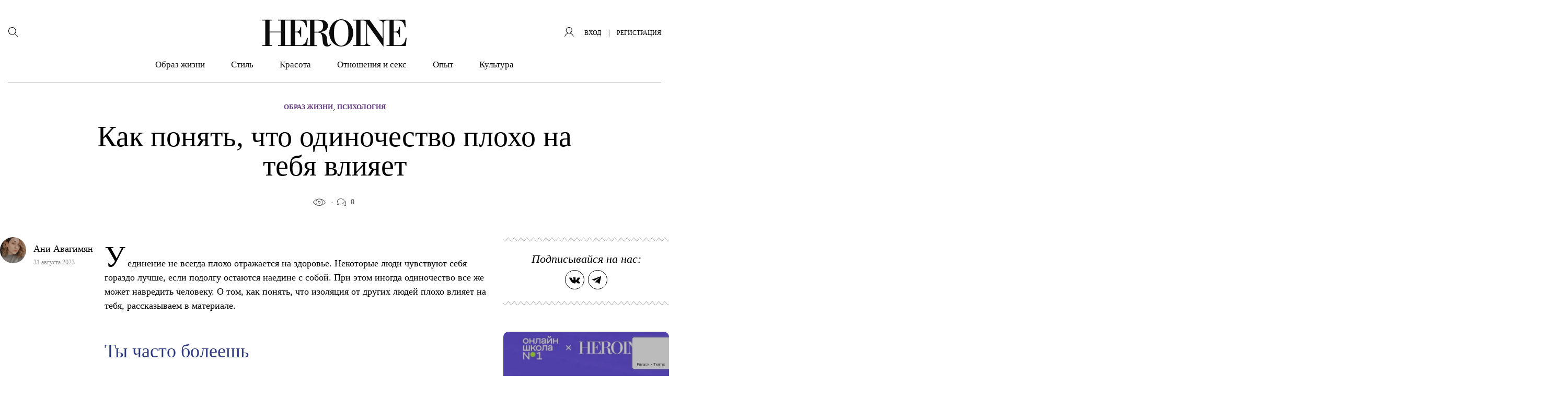

--- FILE ---
content_type: text/html; charset=utf-8
request_url: https://www.google.com/recaptcha/api2/anchor?ar=1&k=6LciUy8qAAAAACrX-wmRDd8Z7cQI6Vd-BpTmPV29&co=aHR0cHM6Ly9oZXJvaW5lLnJ1OjQ0Mw..&hl=en&v=PoyoqOPhxBO7pBk68S4YbpHZ&size=invisible&anchor-ms=20000&execute-ms=30000&cb=hi99rz99iwrp
body_size: 48471
content:
<!DOCTYPE HTML><html dir="ltr" lang="en"><head><meta http-equiv="Content-Type" content="text/html; charset=UTF-8">
<meta http-equiv="X-UA-Compatible" content="IE=edge">
<title>reCAPTCHA</title>
<style type="text/css">
/* cyrillic-ext */
@font-face {
  font-family: 'Roboto';
  font-style: normal;
  font-weight: 400;
  font-stretch: 100%;
  src: url(//fonts.gstatic.com/s/roboto/v48/KFO7CnqEu92Fr1ME7kSn66aGLdTylUAMa3GUBHMdazTgWw.woff2) format('woff2');
  unicode-range: U+0460-052F, U+1C80-1C8A, U+20B4, U+2DE0-2DFF, U+A640-A69F, U+FE2E-FE2F;
}
/* cyrillic */
@font-face {
  font-family: 'Roboto';
  font-style: normal;
  font-weight: 400;
  font-stretch: 100%;
  src: url(//fonts.gstatic.com/s/roboto/v48/KFO7CnqEu92Fr1ME7kSn66aGLdTylUAMa3iUBHMdazTgWw.woff2) format('woff2');
  unicode-range: U+0301, U+0400-045F, U+0490-0491, U+04B0-04B1, U+2116;
}
/* greek-ext */
@font-face {
  font-family: 'Roboto';
  font-style: normal;
  font-weight: 400;
  font-stretch: 100%;
  src: url(//fonts.gstatic.com/s/roboto/v48/KFO7CnqEu92Fr1ME7kSn66aGLdTylUAMa3CUBHMdazTgWw.woff2) format('woff2');
  unicode-range: U+1F00-1FFF;
}
/* greek */
@font-face {
  font-family: 'Roboto';
  font-style: normal;
  font-weight: 400;
  font-stretch: 100%;
  src: url(//fonts.gstatic.com/s/roboto/v48/KFO7CnqEu92Fr1ME7kSn66aGLdTylUAMa3-UBHMdazTgWw.woff2) format('woff2');
  unicode-range: U+0370-0377, U+037A-037F, U+0384-038A, U+038C, U+038E-03A1, U+03A3-03FF;
}
/* math */
@font-face {
  font-family: 'Roboto';
  font-style: normal;
  font-weight: 400;
  font-stretch: 100%;
  src: url(//fonts.gstatic.com/s/roboto/v48/KFO7CnqEu92Fr1ME7kSn66aGLdTylUAMawCUBHMdazTgWw.woff2) format('woff2');
  unicode-range: U+0302-0303, U+0305, U+0307-0308, U+0310, U+0312, U+0315, U+031A, U+0326-0327, U+032C, U+032F-0330, U+0332-0333, U+0338, U+033A, U+0346, U+034D, U+0391-03A1, U+03A3-03A9, U+03B1-03C9, U+03D1, U+03D5-03D6, U+03F0-03F1, U+03F4-03F5, U+2016-2017, U+2034-2038, U+203C, U+2040, U+2043, U+2047, U+2050, U+2057, U+205F, U+2070-2071, U+2074-208E, U+2090-209C, U+20D0-20DC, U+20E1, U+20E5-20EF, U+2100-2112, U+2114-2115, U+2117-2121, U+2123-214F, U+2190, U+2192, U+2194-21AE, U+21B0-21E5, U+21F1-21F2, U+21F4-2211, U+2213-2214, U+2216-22FF, U+2308-230B, U+2310, U+2319, U+231C-2321, U+2336-237A, U+237C, U+2395, U+239B-23B7, U+23D0, U+23DC-23E1, U+2474-2475, U+25AF, U+25B3, U+25B7, U+25BD, U+25C1, U+25CA, U+25CC, U+25FB, U+266D-266F, U+27C0-27FF, U+2900-2AFF, U+2B0E-2B11, U+2B30-2B4C, U+2BFE, U+3030, U+FF5B, U+FF5D, U+1D400-1D7FF, U+1EE00-1EEFF;
}
/* symbols */
@font-face {
  font-family: 'Roboto';
  font-style: normal;
  font-weight: 400;
  font-stretch: 100%;
  src: url(//fonts.gstatic.com/s/roboto/v48/KFO7CnqEu92Fr1ME7kSn66aGLdTylUAMaxKUBHMdazTgWw.woff2) format('woff2');
  unicode-range: U+0001-000C, U+000E-001F, U+007F-009F, U+20DD-20E0, U+20E2-20E4, U+2150-218F, U+2190, U+2192, U+2194-2199, U+21AF, U+21E6-21F0, U+21F3, U+2218-2219, U+2299, U+22C4-22C6, U+2300-243F, U+2440-244A, U+2460-24FF, U+25A0-27BF, U+2800-28FF, U+2921-2922, U+2981, U+29BF, U+29EB, U+2B00-2BFF, U+4DC0-4DFF, U+FFF9-FFFB, U+10140-1018E, U+10190-1019C, U+101A0, U+101D0-101FD, U+102E0-102FB, U+10E60-10E7E, U+1D2C0-1D2D3, U+1D2E0-1D37F, U+1F000-1F0FF, U+1F100-1F1AD, U+1F1E6-1F1FF, U+1F30D-1F30F, U+1F315, U+1F31C, U+1F31E, U+1F320-1F32C, U+1F336, U+1F378, U+1F37D, U+1F382, U+1F393-1F39F, U+1F3A7-1F3A8, U+1F3AC-1F3AF, U+1F3C2, U+1F3C4-1F3C6, U+1F3CA-1F3CE, U+1F3D4-1F3E0, U+1F3ED, U+1F3F1-1F3F3, U+1F3F5-1F3F7, U+1F408, U+1F415, U+1F41F, U+1F426, U+1F43F, U+1F441-1F442, U+1F444, U+1F446-1F449, U+1F44C-1F44E, U+1F453, U+1F46A, U+1F47D, U+1F4A3, U+1F4B0, U+1F4B3, U+1F4B9, U+1F4BB, U+1F4BF, U+1F4C8-1F4CB, U+1F4D6, U+1F4DA, U+1F4DF, U+1F4E3-1F4E6, U+1F4EA-1F4ED, U+1F4F7, U+1F4F9-1F4FB, U+1F4FD-1F4FE, U+1F503, U+1F507-1F50B, U+1F50D, U+1F512-1F513, U+1F53E-1F54A, U+1F54F-1F5FA, U+1F610, U+1F650-1F67F, U+1F687, U+1F68D, U+1F691, U+1F694, U+1F698, U+1F6AD, U+1F6B2, U+1F6B9-1F6BA, U+1F6BC, U+1F6C6-1F6CF, U+1F6D3-1F6D7, U+1F6E0-1F6EA, U+1F6F0-1F6F3, U+1F6F7-1F6FC, U+1F700-1F7FF, U+1F800-1F80B, U+1F810-1F847, U+1F850-1F859, U+1F860-1F887, U+1F890-1F8AD, U+1F8B0-1F8BB, U+1F8C0-1F8C1, U+1F900-1F90B, U+1F93B, U+1F946, U+1F984, U+1F996, U+1F9E9, U+1FA00-1FA6F, U+1FA70-1FA7C, U+1FA80-1FA89, U+1FA8F-1FAC6, U+1FACE-1FADC, U+1FADF-1FAE9, U+1FAF0-1FAF8, U+1FB00-1FBFF;
}
/* vietnamese */
@font-face {
  font-family: 'Roboto';
  font-style: normal;
  font-weight: 400;
  font-stretch: 100%;
  src: url(//fonts.gstatic.com/s/roboto/v48/KFO7CnqEu92Fr1ME7kSn66aGLdTylUAMa3OUBHMdazTgWw.woff2) format('woff2');
  unicode-range: U+0102-0103, U+0110-0111, U+0128-0129, U+0168-0169, U+01A0-01A1, U+01AF-01B0, U+0300-0301, U+0303-0304, U+0308-0309, U+0323, U+0329, U+1EA0-1EF9, U+20AB;
}
/* latin-ext */
@font-face {
  font-family: 'Roboto';
  font-style: normal;
  font-weight: 400;
  font-stretch: 100%;
  src: url(//fonts.gstatic.com/s/roboto/v48/KFO7CnqEu92Fr1ME7kSn66aGLdTylUAMa3KUBHMdazTgWw.woff2) format('woff2');
  unicode-range: U+0100-02BA, U+02BD-02C5, U+02C7-02CC, U+02CE-02D7, U+02DD-02FF, U+0304, U+0308, U+0329, U+1D00-1DBF, U+1E00-1E9F, U+1EF2-1EFF, U+2020, U+20A0-20AB, U+20AD-20C0, U+2113, U+2C60-2C7F, U+A720-A7FF;
}
/* latin */
@font-face {
  font-family: 'Roboto';
  font-style: normal;
  font-weight: 400;
  font-stretch: 100%;
  src: url(//fonts.gstatic.com/s/roboto/v48/KFO7CnqEu92Fr1ME7kSn66aGLdTylUAMa3yUBHMdazQ.woff2) format('woff2');
  unicode-range: U+0000-00FF, U+0131, U+0152-0153, U+02BB-02BC, U+02C6, U+02DA, U+02DC, U+0304, U+0308, U+0329, U+2000-206F, U+20AC, U+2122, U+2191, U+2193, U+2212, U+2215, U+FEFF, U+FFFD;
}
/* cyrillic-ext */
@font-face {
  font-family: 'Roboto';
  font-style: normal;
  font-weight: 500;
  font-stretch: 100%;
  src: url(//fonts.gstatic.com/s/roboto/v48/KFO7CnqEu92Fr1ME7kSn66aGLdTylUAMa3GUBHMdazTgWw.woff2) format('woff2');
  unicode-range: U+0460-052F, U+1C80-1C8A, U+20B4, U+2DE0-2DFF, U+A640-A69F, U+FE2E-FE2F;
}
/* cyrillic */
@font-face {
  font-family: 'Roboto';
  font-style: normal;
  font-weight: 500;
  font-stretch: 100%;
  src: url(//fonts.gstatic.com/s/roboto/v48/KFO7CnqEu92Fr1ME7kSn66aGLdTylUAMa3iUBHMdazTgWw.woff2) format('woff2');
  unicode-range: U+0301, U+0400-045F, U+0490-0491, U+04B0-04B1, U+2116;
}
/* greek-ext */
@font-face {
  font-family: 'Roboto';
  font-style: normal;
  font-weight: 500;
  font-stretch: 100%;
  src: url(//fonts.gstatic.com/s/roboto/v48/KFO7CnqEu92Fr1ME7kSn66aGLdTylUAMa3CUBHMdazTgWw.woff2) format('woff2');
  unicode-range: U+1F00-1FFF;
}
/* greek */
@font-face {
  font-family: 'Roboto';
  font-style: normal;
  font-weight: 500;
  font-stretch: 100%;
  src: url(//fonts.gstatic.com/s/roboto/v48/KFO7CnqEu92Fr1ME7kSn66aGLdTylUAMa3-UBHMdazTgWw.woff2) format('woff2');
  unicode-range: U+0370-0377, U+037A-037F, U+0384-038A, U+038C, U+038E-03A1, U+03A3-03FF;
}
/* math */
@font-face {
  font-family: 'Roboto';
  font-style: normal;
  font-weight: 500;
  font-stretch: 100%;
  src: url(//fonts.gstatic.com/s/roboto/v48/KFO7CnqEu92Fr1ME7kSn66aGLdTylUAMawCUBHMdazTgWw.woff2) format('woff2');
  unicode-range: U+0302-0303, U+0305, U+0307-0308, U+0310, U+0312, U+0315, U+031A, U+0326-0327, U+032C, U+032F-0330, U+0332-0333, U+0338, U+033A, U+0346, U+034D, U+0391-03A1, U+03A3-03A9, U+03B1-03C9, U+03D1, U+03D5-03D6, U+03F0-03F1, U+03F4-03F5, U+2016-2017, U+2034-2038, U+203C, U+2040, U+2043, U+2047, U+2050, U+2057, U+205F, U+2070-2071, U+2074-208E, U+2090-209C, U+20D0-20DC, U+20E1, U+20E5-20EF, U+2100-2112, U+2114-2115, U+2117-2121, U+2123-214F, U+2190, U+2192, U+2194-21AE, U+21B0-21E5, U+21F1-21F2, U+21F4-2211, U+2213-2214, U+2216-22FF, U+2308-230B, U+2310, U+2319, U+231C-2321, U+2336-237A, U+237C, U+2395, U+239B-23B7, U+23D0, U+23DC-23E1, U+2474-2475, U+25AF, U+25B3, U+25B7, U+25BD, U+25C1, U+25CA, U+25CC, U+25FB, U+266D-266F, U+27C0-27FF, U+2900-2AFF, U+2B0E-2B11, U+2B30-2B4C, U+2BFE, U+3030, U+FF5B, U+FF5D, U+1D400-1D7FF, U+1EE00-1EEFF;
}
/* symbols */
@font-face {
  font-family: 'Roboto';
  font-style: normal;
  font-weight: 500;
  font-stretch: 100%;
  src: url(//fonts.gstatic.com/s/roboto/v48/KFO7CnqEu92Fr1ME7kSn66aGLdTylUAMaxKUBHMdazTgWw.woff2) format('woff2');
  unicode-range: U+0001-000C, U+000E-001F, U+007F-009F, U+20DD-20E0, U+20E2-20E4, U+2150-218F, U+2190, U+2192, U+2194-2199, U+21AF, U+21E6-21F0, U+21F3, U+2218-2219, U+2299, U+22C4-22C6, U+2300-243F, U+2440-244A, U+2460-24FF, U+25A0-27BF, U+2800-28FF, U+2921-2922, U+2981, U+29BF, U+29EB, U+2B00-2BFF, U+4DC0-4DFF, U+FFF9-FFFB, U+10140-1018E, U+10190-1019C, U+101A0, U+101D0-101FD, U+102E0-102FB, U+10E60-10E7E, U+1D2C0-1D2D3, U+1D2E0-1D37F, U+1F000-1F0FF, U+1F100-1F1AD, U+1F1E6-1F1FF, U+1F30D-1F30F, U+1F315, U+1F31C, U+1F31E, U+1F320-1F32C, U+1F336, U+1F378, U+1F37D, U+1F382, U+1F393-1F39F, U+1F3A7-1F3A8, U+1F3AC-1F3AF, U+1F3C2, U+1F3C4-1F3C6, U+1F3CA-1F3CE, U+1F3D4-1F3E0, U+1F3ED, U+1F3F1-1F3F3, U+1F3F5-1F3F7, U+1F408, U+1F415, U+1F41F, U+1F426, U+1F43F, U+1F441-1F442, U+1F444, U+1F446-1F449, U+1F44C-1F44E, U+1F453, U+1F46A, U+1F47D, U+1F4A3, U+1F4B0, U+1F4B3, U+1F4B9, U+1F4BB, U+1F4BF, U+1F4C8-1F4CB, U+1F4D6, U+1F4DA, U+1F4DF, U+1F4E3-1F4E6, U+1F4EA-1F4ED, U+1F4F7, U+1F4F9-1F4FB, U+1F4FD-1F4FE, U+1F503, U+1F507-1F50B, U+1F50D, U+1F512-1F513, U+1F53E-1F54A, U+1F54F-1F5FA, U+1F610, U+1F650-1F67F, U+1F687, U+1F68D, U+1F691, U+1F694, U+1F698, U+1F6AD, U+1F6B2, U+1F6B9-1F6BA, U+1F6BC, U+1F6C6-1F6CF, U+1F6D3-1F6D7, U+1F6E0-1F6EA, U+1F6F0-1F6F3, U+1F6F7-1F6FC, U+1F700-1F7FF, U+1F800-1F80B, U+1F810-1F847, U+1F850-1F859, U+1F860-1F887, U+1F890-1F8AD, U+1F8B0-1F8BB, U+1F8C0-1F8C1, U+1F900-1F90B, U+1F93B, U+1F946, U+1F984, U+1F996, U+1F9E9, U+1FA00-1FA6F, U+1FA70-1FA7C, U+1FA80-1FA89, U+1FA8F-1FAC6, U+1FACE-1FADC, U+1FADF-1FAE9, U+1FAF0-1FAF8, U+1FB00-1FBFF;
}
/* vietnamese */
@font-face {
  font-family: 'Roboto';
  font-style: normal;
  font-weight: 500;
  font-stretch: 100%;
  src: url(//fonts.gstatic.com/s/roboto/v48/KFO7CnqEu92Fr1ME7kSn66aGLdTylUAMa3OUBHMdazTgWw.woff2) format('woff2');
  unicode-range: U+0102-0103, U+0110-0111, U+0128-0129, U+0168-0169, U+01A0-01A1, U+01AF-01B0, U+0300-0301, U+0303-0304, U+0308-0309, U+0323, U+0329, U+1EA0-1EF9, U+20AB;
}
/* latin-ext */
@font-face {
  font-family: 'Roboto';
  font-style: normal;
  font-weight: 500;
  font-stretch: 100%;
  src: url(//fonts.gstatic.com/s/roboto/v48/KFO7CnqEu92Fr1ME7kSn66aGLdTylUAMa3KUBHMdazTgWw.woff2) format('woff2');
  unicode-range: U+0100-02BA, U+02BD-02C5, U+02C7-02CC, U+02CE-02D7, U+02DD-02FF, U+0304, U+0308, U+0329, U+1D00-1DBF, U+1E00-1E9F, U+1EF2-1EFF, U+2020, U+20A0-20AB, U+20AD-20C0, U+2113, U+2C60-2C7F, U+A720-A7FF;
}
/* latin */
@font-face {
  font-family: 'Roboto';
  font-style: normal;
  font-weight: 500;
  font-stretch: 100%;
  src: url(//fonts.gstatic.com/s/roboto/v48/KFO7CnqEu92Fr1ME7kSn66aGLdTylUAMa3yUBHMdazQ.woff2) format('woff2');
  unicode-range: U+0000-00FF, U+0131, U+0152-0153, U+02BB-02BC, U+02C6, U+02DA, U+02DC, U+0304, U+0308, U+0329, U+2000-206F, U+20AC, U+2122, U+2191, U+2193, U+2212, U+2215, U+FEFF, U+FFFD;
}
/* cyrillic-ext */
@font-face {
  font-family: 'Roboto';
  font-style: normal;
  font-weight: 900;
  font-stretch: 100%;
  src: url(//fonts.gstatic.com/s/roboto/v48/KFO7CnqEu92Fr1ME7kSn66aGLdTylUAMa3GUBHMdazTgWw.woff2) format('woff2');
  unicode-range: U+0460-052F, U+1C80-1C8A, U+20B4, U+2DE0-2DFF, U+A640-A69F, U+FE2E-FE2F;
}
/* cyrillic */
@font-face {
  font-family: 'Roboto';
  font-style: normal;
  font-weight: 900;
  font-stretch: 100%;
  src: url(//fonts.gstatic.com/s/roboto/v48/KFO7CnqEu92Fr1ME7kSn66aGLdTylUAMa3iUBHMdazTgWw.woff2) format('woff2');
  unicode-range: U+0301, U+0400-045F, U+0490-0491, U+04B0-04B1, U+2116;
}
/* greek-ext */
@font-face {
  font-family: 'Roboto';
  font-style: normal;
  font-weight: 900;
  font-stretch: 100%;
  src: url(//fonts.gstatic.com/s/roboto/v48/KFO7CnqEu92Fr1ME7kSn66aGLdTylUAMa3CUBHMdazTgWw.woff2) format('woff2');
  unicode-range: U+1F00-1FFF;
}
/* greek */
@font-face {
  font-family: 'Roboto';
  font-style: normal;
  font-weight: 900;
  font-stretch: 100%;
  src: url(//fonts.gstatic.com/s/roboto/v48/KFO7CnqEu92Fr1ME7kSn66aGLdTylUAMa3-UBHMdazTgWw.woff2) format('woff2');
  unicode-range: U+0370-0377, U+037A-037F, U+0384-038A, U+038C, U+038E-03A1, U+03A3-03FF;
}
/* math */
@font-face {
  font-family: 'Roboto';
  font-style: normal;
  font-weight: 900;
  font-stretch: 100%;
  src: url(//fonts.gstatic.com/s/roboto/v48/KFO7CnqEu92Fr1ME7kSn66aGLdTylUAMawCUBHMdazTgWw.woff2) format('woff2');
  unicode-range: U+0302-0303, U+0305, U+0307-0308, U+0310, U+0312, U+0315, U+031A, U+0326-0327, U+032C, U+032F-0330, U+0332-0333, U+0338, U+033A, U+0346, U+034D, U+0391-03A1, U+03A3-03A9, U+03B1-03C9, U+03D1, U+03D5-03D6, U+03F0-03F1, U+03F4-03F5, U+2016-2017, U+2034-2038, U+203C, U+2040, U+2043, U+2047, U+2050, U+2057, U+205F, U+2070-2071, U+2074-208E, U+2090-209C, U+20D0-20DC, U+20E1, U+20E5-20EF, U+2100-2112, U+2114-2115, U+2117-2121, U+2123-214F, U+2190, U+2192, U+2194-21AE, U+21B0-21E5, U+21F1-21F2, U+21F4-2211, U+2213-2214, U+2216-22FF, U+2308-230B, U+2310, U+2319, U+231C-2321, U+2336-237A, U+237C, U+2395, U+239B-23B7, U+23D0, U+23DC-23E1, U+2474-2475, U+25AF, U+25B3, U+25B7, U+25BD, U+25C1, U+25CA, U+25CC, U+25FB, U+266D-266F, U+27C0-27FF, U+2900-2AFF, U+2B0E-2B11, U+2B30-2B4C, U+2BFE, U+3030, U+FF5B, U+FF5D, U+1D400-1D7FF, U+1EE00-1EEFF;
}
/* symbols */
@font-face {
  font-family: 'Roboto';
  font-style: normal;
  font-weight: 900;
  font-stretch: 100%;
  src: url(//fonts.gstatic.com/s/roboto/v48/KFO7CnqEu92Fr1ME7kSn66aGLdTylUAMaxKUBHMdazTgWw.woff2) format('woff2');
  unicode-range: U+0001-000C, U+000E-001F, U+007F-009F, U+20DD-20E0, U+20E2-20E4, U+2150-218F, U+2190, U+2192, U+2194-2199, U+21AF, U+21E6-21F0, U+21F3, U+2218-2219, U+2299, U+22C4-22C6, U+2300-243F, U+2440-244A, U+2460-24FF, U+25A0-27BF, U+2800-28FF, U+2921-2922, U+2981, U+29BF, U+29EB, U+2B00-2BFF, U+4DC0-4DFF, U+FFF9-FFFB, U+10140-1018E, U+10190-1019C, U+101A0, U+101D0-101FD, U+102E0-102FB, U+10E60-10E7E, U+1D2C0-1D2D3, U+1D2E0-1D37F, U+1F000-1F0FF, U+1F100-1F1AD, U+1F1E6-1F1FF, U+1F30D-1F30F, U+1F315, U+1F31C, U+1F31E, U+1F320-1F32C, U+1F336, U+1F378, U+1F37D, U+1F382, U+1F393-1F39F, U+1F3A7-1F3A8, U+1F3AC-1F3AF, U+1F3C2, U+1F3C4-1F3C6, U+1F3CA-1F3CE, U+1F3D4-1F3E0, U+1F3ED, U+1F3F1-1F3F3, U+1F3F5-1F3F7, U+1F408, U+1F415, U+1F41F, U+1F426, U+1F43F, U+1F441-1F442, U+1F444, U+1F446-1F449, U+1F44C-1F44E, U+1F453, U+1F46A, U+1F47D, U+1F4A3, U+1F4B0, U+1F4B3, U+1F4B9, U+1F4BB, U+1F4BF, U+1F4C8-1F4CB, U+1F4D6, U+1F4DA, U+1F4DF, U+1F4E3-1F4E6, U+1F4EA-1F4ED, U+1F4F7, U+1F4F9-1F4FB, U+1F4FD-1F4FE, U+1F503, U+1F507-1F50B, U+1F50D, U+1F512-1F513, U+1F53E-1F54A, U+1F54F-1F5FA, U+1F610, U+1F650-1F67F, U+1F687, U+1F68D, U+1F691, U+1F694, U+1F698, U+1F6AD, U+1F6B2, U+1F6B9-1F6BA, U+1F6BC, U+1F6C6-1F6CF, U+1F6D3-1F6D7, U+1F6E0-1F6EA, U+1F6F0-1F6F3, U+1F6F7-1F6FC, U+1F700-1F7FF, U+1F800-1F80B, U+1F810-1F847, U+1F850-1F859, U+1F860-1F887, U+1F890-1F8AD, U+1F8B0-1F8BB, U+1F8C0-1F8C1, U+1F900-1F90B, U+1F93B, U+1F946, U+1F984, U+1F996, U+1F9E9, U+1FA00-1FA6F, U+1FA70-1FA7C, U+1FA80-1FA89, U+1FA8F-1FAC6, U+1FACE-1FADC, U+1FADF-1FAE9, U+1FAF0-1FAF8, U+1FB00-1FBFF;
}
/* vietnamese */
@font-face {
  font-family: 'Roboto';
  font-style: normal;
  font-weight: 900;
  font-stretch: 100%;
  src: url(//fonts.gstatic.com/s/roboto/v48/KFO7CnqEu92Fr1ME7kSn66aGLdTylUAMa3OUBHMdazTgWw.woff2) format('woff2');
  unicode-range: U+0102-0103, U+0110-0111, U+0128-0129, U+0168-0169, U+01A0-01A1, U+01AF-01B0, U+0300-0301, U+0303-0304, U+0308-0309, U+0323, U+0329, U+1EA0-1EF9, U+20AB;
}
/* latin-ext */
@font-face {
  font-family: 'Roboto';
  font-style: normal;
  font-weight: 900;
  font-stretch: 100%;
  src: url(//fonts.gstatic.com/s/roboto/v48/KFO7CnqEu92Fr1ME7kSn66aGLdTylUAMa3KUBHMdazTgWw.woff2) format('woff2');
  unicode-range: U+0100-02BA, U+02BD-02C5, U+02C7-02CC, U+02CE-02D7, U+02DD-02FF, U+0304, U+0308, U+0329, U+1D00-1DBF, U+1E00-1E9F, U+1EF2-1EFF, U+2020, U+20A0-20AB, U+20AD-20C0, U+2113, U+2C60-2C7F, U+A720-A7FF;
}
/* latin */
@font-face {
  font-family: 'Roboto';
  font-style: normal;
  font-weight: 900;
  font-stretch: 100%;
  src: url(//fonts.gstatic.com/s/roboto/v48/KFO7CnqEu92Fr1ME7kSn66aGLdTylUAMa3yUBHMdazQ.woff2) format('woff2');
  unicode-range: U+0000-00FF, U+0131, U+0152-0153, U+02BB-02BC, U+02C6, U+02DA, U+02DC, U+0304, U+0308, U+0329, U+2000-206F, U+20AC, U+2122, U+2191, U+2193, U+2212, U+2215, U+FEFF, U+FFFD;
}

</style>
<link rel="stylesheet" type="text/css" href="https://www.gstatic.com/recaptcha/releases/PoyoqOPhxBO7pBk68S4YbpHZ/styles__ltr.css">
<script nonce="IS35W-24FNqNiLNxVVgkzQ" type="text/javascript">window['__recaptcha_api'] = 'https://www.google.com/recaptcha/api2/';</script>
<script type="text/javascript" src="https://www.gstatic.com/recaptcha/releases/PoyoqOPhxBO7pBk68S4YbpHZ/recaptcha__en.js" nonce="IS35W-24FNqNiLNxVVgkzQ">
      
    </script></head>
<body><div id="rc-anchor-alert" class="rc-anchor-alert"></div>
<input type="hidden" id="recaptcha-token" value="[base64]">
<script type="text/javascript" nonce="IS35W-24FNqNiLNxVVgkzQ">
      recaptcha.anchor.Main.init("[\x22ainput\x22,[\x22bgdata\x22,\x22\x22,\[base64]/[base64]/MjU1Ong/[base64]/[base64]/[base64]/[base64]/[base64]/[base64]/[base64]/[base64]/[base64]/[base64]/[base64]/[base64]/[base64]/[base64]/[base64]\\u003d\x22,\[base64]\\u003d\x22,\x22b04sasKhwqrDiXHDmjIxw4nCqG/Dg8OnesKzwrN5wo3Dt8KBwrozwrTCisKyw6Jew4hmwq3DrMOAw4/CkBbDhxrCtcO4bTTCr8K5FMOgwpfCvEjDgcK5w4xNf8Kvw5UJA8O+X8K7woYcF8KQw6PDr8OaRDjCh0vDoVYXwrsQW19aNRTDuFfCo8O4DSFRw4Erwqlrw7vDgcK6w4kKCsKGw6p5wrAzwqnCsSnDtW3CvMKVw4HDr1/CsMO+wo7CqyDCosOzR8KBIR7ClQjCn0fDpMO9OkRLwqjDt8Oqw6ZNVhNOwq/DtWfDkMK8ayTCtMO/w4TCpsKUworCqsK7wrsswp/CvEvCkzPCvVDDlsKgKBrDscKjGsO+fcOEC1lNw6bCjU3DkjcRw4zCvMO4woVfF8KIPyBCKMKsw5U6wrnChsOZFMKZYRpAwpvDq23Dl34oJATDuMOYwp5dw55Mwr/CvE3CqcOpUsOcwr4oEsODHMKkw7PDu3EzH8O3U0zCgQ/DtT8/[base64]/Co8OBRMKNwovClcOlwpPCnMONGsKZwqRwaMOZwo3Cm8OuwqDDusOYw7UmB8KmSsOUw4TDssKRw4lPwqrDtMOrShwiAxZTw6hvQ18pw6gXw5MwW3vCosK9w6JiwrFfWjDCoMOeUwDCuTYawrzCvMKfbSHDgA4QwqHDgMK3w5zDnMKuwqsSwohiCFQBDsOCw6vDqi/CkXNAfj3DusOkQMOcwq7Dn8KVw4DCuMKJw7LClxBXwrhyH8K5bMOww4fCiEULwr8tRsK6N8OKw5zDrMOKwo1SOcKXwoEkI8K+fi1aw5DCo8Obwo/DigAeSUtkccKowpzDqAlMw6MXX8OowrtgScKFw6nDsW5ywpkTwqFXwp4uwpzCql/CgMKaEBvCq3LDpcOBGHvCssKuai7CtMOyd2Iiw4/CuEvDhcOOWMKhaw/CtMK4w5vDrsKVwqTDqkQVf0JCTcKfFklZwoJzYsOIwpdxN3hbw6/[base64]/Cs8KTccOFf8OTay53bnc7OARhwobCjnbCvXMFAyLDucKOFEfDlsKpQnHClh87S8OXfj3DscK/wpLDr246UcKvSMO+wqgEwq/[base64]/CusOUw5/DscOEKMKAdgc3PBV3dCDDucK9PERTBMKKd1jDsMKdw73DqHI+w6DCk8KocC4FwqsvM8KVc8KqTinCkcKRwqAySETDisOIL8KQwok8wrXDlh/DoBbDsw1MwqJHwqLDlsKvwqMXIFfDmcODwozCpitNw6TDqcKzPcKGwpzDhj/DjMO6wrLCsMKnwqjClsOVw6jDkkfDksKpw5FhZiFWwqfCt8ORw7fDnAshMzTCpWNhSMKZMcOow7TDu8KtwrF7wotUAcO0RDfDkA/Ds0bCo8KjK8O1w5lDDMO7ZMOKw6HCtsKgMsOCXsKlw7bCnRk9NMKaMDrClEHCrEnChGVyw7EMA1HDpMK0wo/Dv8KTLcK1B8KyScOTY8K3PFFcwowhf1BjwqzCr8OWIRXDscK/[base64]/CiVNPNMKLwpnCuRPDt27CmXNLN8OKwowCAgorFcKZwrccw4LCrsOmw6ZcwpPDpBwVwpHCiSnCu8KCwpZYT1DCixXDs0DDuwrDr8OwwrZBwpjCpVhDIsKRQSbCkzddEyDCswXDhsOGw4zCkMO0wrTDlCLCj1s/f8OowqDCmMOeWsK2w4VawpLDlcKTwoFHwrc/w45qBsOUwp1rWMO1woETw4FoS8Klw5hDw4fDsX99w57DssKlUSjChDJxbhrChcOgZcOYw4zCs8OdwocSAHPCpcOdw4TCmcKHV8KRB2HCn1xgw4pqw5fCqcKRwr3Cu8KTQMOgw6F1w6IRwojCoMOVU0VoQHZawo5pwpUDwqjCh8KBw5LDll/Du2/DscKnNADCm8KrZMOLecK+YcK5YT7DnMO5wooHwrbCrENJQAnCtcKGw4Yte8OZREzCkDTDhVQewr8naABNwpg0QMKMOFTCtRHCo8OYw61/wrUww7jCqVXDl8K2wp1Lw7BQwrRNwqEkdz/CncK+w54sBcKkScODwolDABh1NDgNKsKqw4YQw7jDt1VBwrnDoUozbMKlP8KLX8KacsKRwrdRU8Oew6wZwo3DiyBawrICAsK0w44QDSQewoAmKGLDpHdEwpN/C8O8w4zChsKgGENWwplwFR3ChB/DrcKsw7URwrpwwovDvAvCksOIw4bDh8KkdzM5w5rCnEHCl8O0Vw3Dk8O1ZMOpwqfDnxrDjMOQDcOdZlHDkGwTwrbDjsKsEMO3wrjClsKswoXCrxMIw6XCkgcJwp16w7RNw5vCo8O0cW/DlVo7YwkWOwpLL8KAwqc3JMKxw5Zsw4vCocKZJsOkw6hpDTZaw65rJARFw7oZHcOvKTkdwrrCgsK1wpQ+cMOIa8Oyw7vCvMKfwo9RwoTDksKpI8K9w7jDkDnCtHcVMMKEbB3DolDDiHB/Ri3Cn8KBwqlKw51+V8OydwHCvcOMw6rDmsOZY0jDn8OWwplFw45yEH15F8O8Si1jwrfCu8OJTylpSFVzOMK/R8OdNQnDsTwyZsKfPMO4RgZnw4DDu8KTMsO4w6p6KVvDoVYgeh/DhsKIw7vDuBnDgDTDpXDDvcORPyMrSMKQcHxkwo8Kw6DCmsO4JcOAB8KHD3xIwobCh2cOHMKkw5rCusKlCsKVw5rDr8OnGlEIBMOwJMOwwpHCnE/DicKvUW/Cn8OlSwTDgcOFS20swptDwq4vwpvCkVPDrMO/w4gXXcOIEcOxK8KhQsOVbMKDfcKnJ8KUwrM4wq4rwoY4wq56VsKtU2zCnMK/[base64]/DjFx+w7c0wrnDgF/Dj0siw71dwpBaw7E1wqXDriYlcsKlW8O3w6vChsOkw7dTwqTDtcO2w5DDvXktwpgJw6/[base64]/Dn0TCvsKQw67DuMOww7Eww5PDiMKvbybDuQYPDRrDqAJhw5dTEg/DvRPCgcKIYyzDl8KEwoo6DiBeWsO3K8KQw7DDjMKQwqnCoWoCT0rCjcO+PcKywptlejjCrcOHwqjDsTE1WlLDjMO6QcKPwr7CjzVcwpdfwpjClsODX8Oew6vCiVbCuxUhw5bCmzBVw4jChsK5w6TDncOpX8OXwqbClGjCrkTCmXR8w6jDuE/CmcKMMVMEe8Oew5DDriJhIwzDmsO7TcKZwqDDhHTCoMOoNMOSX2NSF8OffMOWWQMpa8O5NcKUwr/CgsK/wovDoSh/w6pGwr/Dl8OSP8KICMK7TsOZRsOIJMKuw53DgD7ChGXDty1FGcK3w43CgcOWwpzDq8KYUsOLwp/DtW8zKBLCsifDnllnB8KOw5TDnSvDsWVtScK2woBlwp01RC/CsQgEScKfwp3CncONw4FcfsK+B8K+w6kkwoknwp/Dg8KAwpBdGELCpsKuwoYOwpk/FMORfsKzw7vDpBYpS8OiH8Kgw5zDisOfbA9lw4rChyDCoy/CjyN/AEd9TUXDpMOaRFcUwrHCjWvCvUrCjsKjwrzDr8KiXjHCsi/Dhw1nVSjClFTCi0XCkcOkG0zDmcKAw5TDk0ZZw7NFw5TCkhzCtsK2PMONwovDusOCwrPCqlVcw6XDpF0uw5nCq8KAwq7CsWtXwpXCvl/Co8KNLcKEwoPCnBUGwoBZen/ChcKiw7oAwrVCeGlww4DDt1o7wpR0wonDpA5tLB54w7sEwp/Cg3MKw4dUw6jDsE3DvsOQDsO9w4vDucKnRcOewrUhQsK6wrw8wqY8w5rDl8OdJi4ww7PCuMOZwpoYw6zCqVPDuMKuFiXDowZuwqbDl8Kzw7NFwoMaZMKYQRxcFFNlfcKuMcKPwo1DVSDCt8OPWS/[base64]/Co8KgFMKLJF1iWcK4NwQ2XHLCkcOCw5w6w6bCqxvDjcOfJMKiw4MGGcKsw4jCtcOBdnbDpx7CnsK0MMKTw4TDqA/CihQkOMO0KMKTwqXDiz/Dv8KZwprCg8K2woQXDh3Cm8OFQ0okaMKqwpYSw74cwo7Ct0pNwqAPwrvCmicQfVQYJF7CjsOrfsK/SVgDw6U1cMOFwpcvE8KFwpAMw4XDq1cDacKEOW5cYsOGYkjCrHTChcOPSQzDljggwrR0Czc3w7HDpjfCoVxsGRIYw53DkWluwpJ8wpInw7VJOMKkw43Cs2XDrsO+w7HDsMOPw7x5OcKdwp10w6EIwq9ef8KKO8O2wr/[base64]/[base64]/w4bCg8KuB2xUwqQ0WcOawozDpjDDn8Knw6QEwqo6HcOVH8OFcVfCu8ORwoXDg0oxZwE/w4BoZMK2w7LClcOZenFxw5tPJcOaUm/DvsKGwrRMEMKhUgPDjMKQOMKSLgY7UcOVCDEbXD0zw5TCtsOHGcOPw41DZD3DuXzCnsKcFjNBwqNlMsK+F0bDsMK4bUdKwpfDsMOCOFVcaMKQwpxWagJ0BcOjbFDCqgjDoTRQBl7Dghd/w6dNwrJkITolBl7DqsO/wrpqWcOqOyJnJsKhPUxdwrsHwr/Do3d5cGnDiEfDo8KtPsKOwpPCs3wqRcOfwplIdMK/XgTDh1xPODcWeQLCiMKcwobDm8KYw4rCucO6ecK9AVIfw6vDgGNtwr9tR8K3dC7DnsKQw4jDmMOaw4bDqcKTH8K/KcKqw43CpSvDv8KAw5tTOUIqw5zCmsORT8OXJcOJAcKxwq9jI04DRT1BTGHDmQ7DhkzCtMKFwrXCknrDncOYH8ORd8OoLwsLwqwZOnotwrU/wrvCoMOTwp5OaV3DmMOpwo3CsVbDqcOxwrxyZ8Olw5hxBMOCOWXChQoAwoNxTkzDlAvCuyvDqcO7HsKFK0zDscK9w6zDnlBDw7DCksOfwr3Co8O4QsOyJFdUNcKmw6ZkWBfCtUPCoULDmMOPMnY4wrlLQh9DQMKEwq7DrcOqb1/[base64]/wpvDn3zChcOnU8KUwrHDp8KKesOAXSgzJMO7wrDDoA/DhMOpQcKUw7AmwqcFw6bCuMOuw6XDlVfCt8KUD8KdwqzDkMKAdMKfw4wkw4A+w7dgNMKowoRMwpwpbm7CgWvDl8O4UcO/w7bDrh/CvC1TUUrDvMOCw5jCu8OQw43CmMOTwovCsx7CqlZ7wqRAw4/DlcKQwpvDo8OywqTCoRfDssOhGkh7TTpQw6TDkzXDjcKuUMO5AsO5w77DiMO1MsKKw6PCh3DDqsKEc8OMHwjDol0ywo5dwr1lacOEwq7DpBIIwq1/CTBwwrHCjXTDs8K9X8Oow77DkQQwXg/DrBRqREDDjFVcw4wzSMOgwq1zTsK/wpUWwrkfG8KlMcKow5jDvMKRwr4LJCXDjn/DiGMdAgEZwpsTwqLClcK3w4I+asOUwpPCkgDChjbDiGvCoMK2wphDw53DhcOGacOCaMKZwoMmwqAgMCPDoMOmw6DCi8KKDmLDmsKnwrHCtwYZw6s9w5sRw5lcB3VZw6fDhsKBSTlzw49IRhVfOMKoe8O0wrBIWG3DrcOAdXvCoTg7LcO/fUvCl8OlIMKVfRZfaxDDnMK6fXpkwqXCnhvDicOsLxTCvsKnNE03w5VVwq1Ew6sOw7k0YsOwPhzDp8KVFsKfMntHw4zDnlLDi8K5w7QHw5EEZ8OHw6prw7VmwqTDpsOYwpI1ESFow7fDlsKfbcKtfSrCuhBVwprCocKww6ADICtbw6LDpMOcXRFswq/[base64]/DkATDl8O3wpBowrXDi0jDl8OzO8KdMDMQAcKLZcKdMxjDq2XCtWVgPMOdw7rDnsKAw4nDkgPDt8Kmw6DDoBbDqiBnw750w7Qxwoc3w7vDs8KiwpXDpsKWwrh/cCEYOGbCosOHwoIwfsKgZl4Pw5wbw7fDr8Kuwo4+w7RawrTCqsO8w53CmMOIwpUkIEnCu2PCniYcw7wtw5lkw4/DpkYFwr0aT8KDXcOGwqrCsgRJRsKVPsOuwp5/w4VOwqUxw6fDuFtawqFzLBh5KcOmRsOwwpnDj1AfRcKQEjQLF1pCTBlkw4vCjMKJw5tow6hFZjswR8KLw6c2w4E8wqTDpAxVwq/[base64]/[base64]/CrjHDnMKYwrUBwqjCl3vCqcOCDcOMR03Cl8OFPcKcdMO5w5Mpwqlkw6s7O0TCr2fCrBPCvsO/J3ptKAfCuGAkwqg5cwrCvMKjQCk0DMKYw69Fw47Ck3LDlsKGw6R0w5jDiMO0wpR5B8Oawo1nwrTDtsOxdBPCsjXDlMKywoVmUynChsOiIgjDiMO/TsK7TgxkVMKcwqvDnsKwPVPDucOUwrU0QFnDjsOAN2/CnMK9VRrDncKTwo5Nwr3CklDDsQtgw7IiOcOwwqBpw55PAMOdc28hcVsQcMOCFUpCb8OQw4VQVCPDpRzCmyExDCsEw5fDqcKVScKewqJrGsKAw7UxZSvDiFHDumYNwpNLw4TDqkLDmsKnwrrDvSDCp03Ck2sVOcOrecKHwpYCYTPDpcKyEMOSwp/DljNxw5TDlsKZVS12wrQLUcKyw4dSwo3DijjDjyrDsTbDvlknw6VxfBHCh3XCnsK/w70bLG3DpsKebhQswpvDmsKuw7fDrw5TT8K4wrZ3w5ZMIsOUDMO6XMK7wrIILsOMLsK/[base64]/[base64]/[base64]/DuMOvwp9/UMObwrfCpkh0w6PDulvCqsKSCMKXw4x7GGsXcSZPwrlFYhDDscKxP8KsVMKicsKmwpDDocOBbFZVST3CisO3ElTComLCnD0Aw6ttPsO/wqNFw7zCiVxDw6/Dh8K7w7VSYMOEw5rCv3PDpMO+w7NSFXATwp/Ci8Olw6HCtzkqTzo/H1bCg8OmwoLCncO6wpN0w711w4TCnsOBw7hVamPCj2XDvWZeUU/Di8KHPMKfNm15w6fCn3U9TBrCmcKwwoIrQMO5cQFePUZXwp5JwqbCnsOiw5/[base64]/esOgwpnDksOmw6jCjR3DjMOlw6lpH8OzXsOrWCPCrGnCh8KSCxPDvsKIZsOJLxnDisKLFjcBwovDo8KnJMOfDEHCnSDDsMKWw4/DgUs1XWoFwqcow7obw4LCuwXDq8OUwrfCgj9XRQ4xwrAEBldmfi3DgcO4NsKwHHJjBxvDtcKAO0HDvsKRax/Dv8OfPcO8wrAhwrgcDirCpcOIwpPCocOWw4/[base64]/CiHwMMsOIwqHDi8OQecKdw67DvsOsw5B5aFt9wo8FIMOmw5vDoD0ywrHDuGfCmDDDn8Otw6w/acKwwp9uDj1/[base64]/Dowddw4AkT8OtwqXDoXXCnsKgwrgswpLCicKmSELCiMKtw6/CumwmETbCk8OPwp5RPk96N8Ocw7DCmMOiFl8Pw6zClMOrw5XDq8KJwowTW8OFbsOow40ww5PDpnkuUCR0HcOIRGPDr8OlX1ZJw4DCkMKvw6tWNT/CrwvCgcO/F8OfagbCohRAw4ILKHHDiMONRcKTBGFcaMKHInRTwqsRw6/CscOYazzCmG5Lw4vDr8OMwqAFwpzDksOEwonDn0bDowFwwrXCrcOWwrgfVl10wqJew6gGw6zCoHhwX2TCuiPDvw12HiI/dMO1Rn5RwoRuQl1BWWXDskE6w5PDrsK+w5wCNSXDv3AMwog0w5/CtyNGecKwWixjwpdMMsOTw7A2w5fCknkWwq3Ch8OqBR7Dly/DoGFgwqwOCsKYw6Y6wr/CscOfw6XCigN3SsKwU8O6NQjCllbDpsKVw75mQsOhw4oqS8OFw5FHwqZXK8KmCXrDoXLCvsK6Ni0Xw5UVHi7CmF95woPClMOvQMKRRcOrJ8KFw4LCpMOOwpFAwoZJairDpWEiZF5Kw4xAVMKRwoUJwo3CkB4GesOQPydjZ8OfwpfDjXpEwohNDlfDsiHCmg/Cr1vCocK6XsKAwoN5PgVvw6Zaw7gnwpR9bXLCrMOFHjLDkTxmUMKhw6fCnRdRRVnDtQ3Cr8K1wrYGwqQMMTRXesODwpVTw7Nvw41tKzgbSsOOwp9kw4fDocO9f8O5RkZYVMOyDRJnLQnDjMOSCsOIEcO1BsKlw6zCjcOOwrQbw79/[base64]/DpHzDtcKLw41SSxIrwqnCiDd2a8OOaMO5IMOTExkJL8KQDwl5woQfwrNvXcK5wpPCr8KUGsOMw6jDtz1/L3fChmzDvsKnMRLDosOhBRAkCcKxwp4gOxzDg2LChTrDhMK/BG3Ci8OSwowNNzYrJWPDvTTCt8O8VDJTwqprISfDkMK+w6JHw5kUVMKYw7MkwpDCgsOtw48TM0djWwzDkMKAEgjCqcK3w4/CpsKTw5Abf8O0dy4BaznDp8KIwr0qHyDDo8OhwpoDbVlAw4wSS2LCpATCqhhCw4zDvHzDo8KKQ8Kbwo4qw7UABQ0dXwNBw4fDiBJnw6PCsC/CkQtBGGjClcOCMkvCssOCG8OOwrg/w5rDgjZ5wrYkw51gw77CpsOpfU7CmcKBw47Chy7DlsOuwojDrMOwD8OSw7HCrjtqBMO0w7AgOmIJw5nDnD/CqHQiLHvCoi/CkHBfPsODBT4WwrMdw6RIwoDCgQDDnBXCt8Kff2ZlNMO6d07Csy4VeA42wqvDqcK2IU1qSsK+QsK9w50lw4jDlcOww4FmHgMWJ15RFMORZcKrBsOGBxzDiWfDhm7CqGtRBysXwrB6AiTDlF4OAMKwwqoHSsO3w4kMwp97w4XCusKVwpfDpxrDi2fCnzV3w6xdw7/DgcONw47CsBMcwqDDrmDCocKFw7Idw4PCoB3ClwEXeHA/ZjnDnMKqw6lxwrfDmSTDhsOuwrgaw7XDpMKbGMKzCcO5SiPCnxt/w6LDqcOdw5LDjsOMG8KqBHo2w7RkNX3ClMOIwp8/wp/DgH/CpjTClMOpJcK4w5Rfw5NYa2/[base64]/DkcKwYsKOF8KxSQtvwrcPZwVCYcOuOQdUKwjDqMKbw5xWKnJpJcOxw43DmgZcNUF6WsKHw5fDnsK1wprDsMKLVcOlw5/DiMONdVnCh8OAw7zCtMKXw5NJccOhw4fCsEnDhmDCnMOaw6vCgnPDpUlvImQQwrUSDsOtIsKkw5hTw6IGwqzDl8Oaw4cUw67Djh4kw7gRZMKAPS/DkThWwrtUwox1FALDqiFlw7MJd8KTwrgtTcKCwqkTw68IX8KseC04O8OOR8KuenBzw7VBdibDm8OBB8Osw73CkDHCoXvCtcO/wonDo1RiNcOgw53CrMKQdsOWw7YgwpjCqcO7HsK3GMOfw7XDpsOgNlBCwr0eP8KvOcO1w6/DhsKfOCB7YMOQcsO/wrwmw6nDgMOCNcO/[base64]/DusKkXgHChUvCp8O6K8Kywp1QTcKwIwXDvMK8w4LDgEnDmiDDtSAywonCjRXCs8OJOcONSThlFynCtcKKwqJlw7Vhw6FXw5PDvMKiacKsb8KbwpB9bVB/W8OnECw3wqwcBXQAwps9wr9oRy0EEyJ7wrrDoCrDr3jDoMOlwpg9w53ClDzCncOzUGjDukVXwrvCoCRGOxLDhhFBw6XCpXhnwoPDpsKsw4fDgVzCuCrCpSdZaiprw7XDrz1AwovCn8Ouw5/Dln4uwrgBDgrCjGBZwrnDssOJLS/Ck8OeVA7CggPCl8O3w6fDoMKtwqzDosO2UW/[base64]/CrT7DmU4TwroWQMK4wq/DhCzCjsK3SsKERBbCkcOScGdUwr/CtsKBd03CvzMAwqvDnXUdKVNeP1pqwphbYBZow6jCgjJiXk/Do2jChsOQwqRyw7TDrMO1M8KHwoQ0wo3ChBFKwrPCn1vDiwx7w5h/w69PfMO6ScOaQsKYwrRmw5PDunl0wqvCtR1Mw6V1w6VNO8KOw7sBO8KaEsOvwpFFCcKrO2bCiTjCkMKsw74QLsOfwozDr1DDucOGc8OQfMKrwqU9ER8LwqVIwrTCtcK7wq0HwrspLS0ueBnChsKWMcKhw4/Ch8Oow7RpwpYYKMKGNWLClMKXw6rChcOiwqgxGsKdYTfCvMK1wrfDim06HcOGNibDgkTCu8OUAFwhwpxuI8O0wrHCpHpvN1xAwr/CshXDs8Knw5XChTnCv8KDBCbDqXYUw4lGw5TCuxDDssKZwqjCsMKJZGAgF8Oqdl02w5DDl8OMZT8HwrwVwr/Cu8KKOGgpCMKVwplaDsOcNmMpw6rDs8OpwqZ3Z8Ola8KzwogXw5VeUMOaw5ogw6XCi8O8HmvCkcKjw4Rvwrhgw5bCkMKgAXl+N8ODK8KoFVPDhQnDhMK6wq1YwqplwpLCsRAqcX7DscKrwrvDsMKww47Chx8YCW4Bw40Yw4zCvHJwEF/DsXrDvsO+w7nDkTLChsORCGbCsMKVRQ3Dj8OAw4keW8OSw7HChlTCosOUGsK1UMKOwrHDjk/DgsKsQ8OIw7/[base64]/ClcK2w70rw6U0esOkAXPDs1zCnsOewqUNQMK7WUUWw7nCgMO+w59lw5rCrcK8W8ODARtNwqh1L21xwrtfwp/[base64]/[base64]/[base64]/CvsO9wrQORR7DlFjDv3xsw582OsO7wq52BcOJw7Y1TMKnGsOqwpMGw7h6dC/[base64]/DpVbCkcOYw6skEMKOfsOuNBhhwqLCuh3Cs8KdDhwTWWw9bBnDngAqeA8nw78UChc4XcORwpMswq/Cm8O0w7LDlcOXDwAOwovDmMO9MkYxw77DhFsLWsK9B3ZKHSzDq8O8w7vCjcO5bMOMLgcAwppFXjzCrcOrRkfDsMOgWsKAVHHDlMKANxFFGMOFfU7CjcOzYcK1wqbCi39ywoTCjxk9fsOhIsO4YFgjw6/DljFAw787GAwQBnYQJcKXYlwyw7USw7PDszspbynCjj3Cl8KZYlsUwpBIwqp+AcObIVEiw6bDm8KGw4Now5XDjmbDm8OUeR8GVS9Mw6w1AcKJw4bDlV5kw4/CpDcRexvDgsOZw4DCp8Orwpo+wqvDhA9/wpzCpsOeNMKxwpgPwrzCkCnDu8OiJStjNsKkwpgKbkIbw6ggJVNaOsOWGsONw7HCjMO0AA45YC43OMK4w7tswpY9OhXCmSMAw6fDlTMSwqAywrXCuEEQZmfCqMO+w4x8HcOdwrTDtFLDqMOXwrXDisO9Z8Okw4HCq0Yuwp5GXsK/w4bDvcODEXciwpTCh3HCmcKqPhDDk8Ogwq/DkcOtwqnChzrDrcKbw4jCrzUcBWBQSxZDI8KBHHE4RQVTKiPDuh3DgkFow6/DpRYcHMKjw5gTwpDCgh/DpSXDpsK8wp9JAGEJesO8ZBjCvMOTIkfDv8Oew4lCwp4cGsOQw7Y6WsK1SjlxTsOuwqLDqWBAw4XDmB/Cp2HDrGvDuMOYw5JYw4jClljDqAxFwrY6w5nDpcK9wrAWSHzDrsKoTWNufXdjwqBODCjCs8OIUMOCNT5Iw5FSwr8yZsKkFMOmwoTDvcOdwr7CvQIcTMK/[base64]/Ch2/CgT7Dl8K5WcKJO8K2wp8fwqwRF8KLwpMWGMK1wrEqw4vDuz/DoVdWbx3Dv3w4GcKJwpnDtMO/XVzCrVt0wrM8w5MswoXCkBIqd3PDocO+woMCwr3Dp8Ksw5h4RVNdwpTDp8OBwr7DncK9wrgzaMKHworDscKAa8ORdsOHTzVpPsOiw6TCkxgmwpnCuFw9w6Fvw6DDimRkQ8KGNMKUbsOvRsKNw4EJK8ORBDPDn8O9MsO5w7Ueak/DuMKXw6fDqCPDiSsCbFNaIV0Ww4vDv3DDvzfDjsOdJDfDnQvDqTrCgFfDncOXw6Inw4NGekYGw7TCgWttwpnDs8OFwrnChn4Uw63CqnoIXAVKw7hab8KQwp/CljHDhHrDlMODw6kgwo4zU8Ojw7LDq38aw4EEBnEFw453HSFhUGsow4RwUsKcL8KKC39WbcOyVG3CqybChDPCiMOrwqjCrsKBwqJLwrILQsO6fMOzGw0HwpRNwqRSJAvDrcO8NXlZwo3DtUXCsCzCp2/CmzrDn8O/w6tAwq5vw7xDKDvCmWHCgxXDksONaAcZacOocWc7bWDDv384EC7ClXUcKMOYwrg+AxEWSgzDnMKaOUhhw77DlgnDg8KFw5MSDW/DiMOXPmrDoBUaWMK0RG4Ow4PDvUHDn8Kfw4p/w6EVEsOHck/Ct8Krwpx2X0bDi8KLaRHDgcKNWMOrwrDCjxc7wrzCgUZaw6QvFsO1O0jCsGbDgDjCtsKnNcOLw6gGUsO4NMOBCMKCKMKBWFnCvDhZd8KtZMK8CyN1w5HDl8O2w5woLcK5F2fDqsOfw7bCiH0yc8Oww7RHwo8Rw6/CrWAtTsK5wrZmJ8OGwrIje2xUw6/DscKfFMOFwqfCjsOHP8KwA13DjMOcwq8RwpLDuMKmwrDCq8KoS8OWLiQ/w5xLXsKOY8O1bgocw50IFAPDqWBMN1kLw7nCkcKnwphmwrHDmcOTeR7DrgzCvcKOG8Odw7LCgyjCq8OvEsOrNsOGQX9iw6R8XcKqLMKMFMK1w5/Cu3LDusK+wpU/[base64]/[base64]/[base64]/[base64]/DpMKVw6HDogRLw7s0wqlhwpDDhcOLVih9Wi/Dh8KjES7CsMK+w7rDhnh2w53DulfDqcKCwpjCnkDCjig0DwIuw5TDsQXCjk16e8OrwokPEzbDmBYrbMKEw4zDiXNjwqfCkcOsamnCk0zCtMOVCcKvSVvDrsO/EwoaTkMTUlVMwobDsAzCmTpkw7XCrifCikZnC8KfwqfDgGfDqnoRw77Dp8O1FDTCk8OTUMORJWAabATDrghewpUCwrzDgzrDsSsLwrzDs8KsPcK2MsKww7/DocK8w7ouB8ODNsKZIFnChT3DrG4cGyPCiMOFwo01cG5Zw5HDqnYWXCfChWUUOcKtUApxw7XCsgXCmnM2w6RIwpNRIDLDkMKWJ3cNBR1/w6HDuz9wwpfDmsKSDj7Ch8Kuw6zDi2vDqDnCkcKywpbCsMK8w6dLQcOVwprDmkTCkFTCrDvDshJPwqw2w7TCkxrDnEBmA8KBPcK8wopgw4VHKC7CpxB/wqFSW8KnMgtnw6Y4w7ZWwo9gw63Do8O1w4vDocKBwqQnw7ZSw4nDjcKvBD3Cr8KBLMOpwqgSEcKMUlsXw5New6LCicO7dgciwqx2w7nCoHJbw51nHyt/OcKHHgHClsOIwojDkUjCvDcrXGImP8K5TsO6wojDriZdNwPCtsOhGMO8X11jMgVyw6rCnEsNGi4Fw4DDisOjw5hPwq3DgnoQYD4Ow73DiCgYwrrDlsOIw7kuw5QEElPCucOOLMOow6YHGcKqwoN0Py/DgsO9fMO5S8OPYRXCkUPCqwbDo0vCvsK/CMKSM8OPFHnDi2PDlhLDhcKdwo7CpsKkwqMYW8OTwqlnMQDDrQrCvWXCiV7DpDMoVX3Dr8OOw4PDjcKpwpHChU10V3zConZRcsKGw5nCgcKjwpjCoi3DnTg7UA4mH31pcg/DnUDCu8KswrDCq8KoJcO6wrfDqcObVG/Dvn/[base64]/Dl1VRw4dJwoLCkMK3wqk5HcKCw50lwqx8AyFQw5JvCVQiw5zDrCfDisOcSsOxJ8OdXEU/cRVqwqnCssOMwqAyAsO2wr0fw6QXw73CqsOGMDZzDG3CiMOjw73Dn0TCrsO+csKwFMOqbxrCiMKXOMOcPMKrdxvDlzokclLCgMO9MMKEw6HDv8OlHsOUw7pTw5xYwobCkARjR1zDoSvCjGF7LMOlKsKVVcObbMKpdcKfw6gxw6TDqXXClsOqWcKWwp7DrE/DksK9w4opUFQswoMqw4TCsxvCsh3DtgQubcOnBcORw4hzA8KnwqBeS1fDoHJpwq7DpnfDkGdJZzPDh8O/PsOnM8Oxw7U0w5klSMKKKkRwwoLDusOaw4vChMKBcUI6HcOqNcOLwrvDiMOgPsOwNcKwwp4bC8OIVMKORcOtAsKTHcOMwpfCrgFZwrxxLcKNcHYKOsKEwpjDlDLCtil7w4vCj37CrMKuw5rDlSnCucOKwoDCscK1ZsObDhHCocOJNcK0AQAUZ211eF/[base64]/DpMOVI8K/wo7Cg8OFNm0rSCoJUsKlb8Osw7PDq1nCoAYnwoLCjcKdw77DhR/DukPDoyzCrGXCkX0Fw6QNwqYNw41zw4bDvTNCw6INwojCgcOhMsOPw44JeMOyw6XDlTrClUMBSFxgKsOIfBHCosKpw5YncQTCocKlB8OrCQJrwpB9RXJhOhZvwqt8UGM/w5w3w5pZQsKcw4hoYMKLwpTClUlzRMK8wr7ClMOiT8O1e8KkVEnDn8KAwpouw5h3wqxkGcOpw5F/[base64]/CtHBawrQOQGDCviNIwrbDoQl3wrbDnAvDoXcfOMOrwr3DpD9vw6HDrVxPw4pjGcONScOgQ8K0AMKcC8KwJmlYw4tvw7rDo1ogTwcewr/CrcKKNi1uwqDDpWkhwrYbwobCm2nCgH7CiCDDicK0QcO+wqQ7wq40w6YJKsOCwqvCuw8jbMOdaGfDgEvDlsOsWkLDtBseFkZXZcOUC1Fcw5AIwqLCtilUw6nCp8ODw7bCiAVgLcKAwqjCicOxwo1/wrgeUG4sMT/CqQnDonHDpHLCqsK7H8KnwojDkiLCo2M+w5IvMMKVNlzClsKpw5DDjsKXIsKGBhh8wowjwrEsw4E0wpcNVsOdAkcZaBJVfsKNMFTCjsONw49twpTDnDZIw74ywrkHwpVxVkxLZ3EZMsKzZy/CtirDvMOAYC93wpDDlsO4w60qwrbDkGoWTwppwrvCocKYUMOUBsKKw45FZlfCqj/Cs0VSwopZHsKUw5bDm8K/N8KzbyfDrMOufMOYe8K+GlbCqcOUw6jCoVjCqQV9w5QXZMKxwoZAw67CiMOiFB7CmMODwr4PMz9/w644fy5Nw418WsOYwpLDqMOLZk8zJQHDm8KZw6LDinPCuMODWsKpdH7DssK/OlXCtwxsBittYMKKwp3Di8KjwprDsjMQAcKiPVzCuTMSwq1DwpfCicKNTiAvIcOOS8KpbBPDtG7Du8OyCSV5fQIkwq/[base64]/bCdrw4TDlzvDosK9w6FIwpDDssO0w6PCqB01EsKmwrvClMK3PMKkLRrDkB3CtlbCp8OIZMKswrg4wrXDiUISwolGw7nCoXoKwoHDth7Dg8KPwq/DosKoc8KRBWYtw6DDhzt+TcONwq5XwrtGw7t9CT8XTMKNwqlfHT1Cw5kVw4jDjGFoXMOJQxYWGFPCh1HDiGNZwqRVwpXCq8OqesKOA29/esO8YsOfwrgFwpY/EgfDgSlUF8KkZDzCryHDocOiwpY0S8K9ScOlw5tGwo53w7vDgi9/w7Q/wq9rY8K0MlYVw4HDjMKgczbClsOkw7Yrw6tLwo4kWWXDu0rDvFvCmA0BPSV2E8K1NsK/wrcpA0bCj8KBw7bCvsOHFlzCk2zDlcK0E8OfJCvCh8Kjw5gpw6kiwqPDmWsMwrHCiBPCosK3wpRHMiJRwqUGwq3Di8OQXDjCjzPCq8OuZMOCTDQOwqjDuifDny0CBMODw6FeT8OHe01/w50SY8K5Y8K1YcO6VUwhwpkewqrDssOhwqHDgsO6w7NnwrjDocKPGMOROsOPAXrDoXzClUjDjisPwqHDp8Orw6VFwp7CtMKCCcOuwqZvw4TCksK6w4rDkMKCwrnDp3LCkQzDvVRKNMKwJ8O2UDN8wqVTwoBhwo/DgcOwWGbDvHU4DsKDOCrDklogX8OFwpvCrsK+woXCjsO/VV/DgcKdw48Cw6jDs3PDpC8bwpbDulUwwoTCrMOmdsKTwrnClcK+ITYYwr/[base64]/CscKEwoU7woFtw7tSSynCj8OLwrTDgMKqwpwDDsOYw5TDqioPw4TDsMOHwpbDumtJAMKmwpBXLh5WC8KCw7fDvcKTwq5uWCtqw609w5HCkS/ChgdWU8OGw4HCnDjCqcK7ZsO2Y8Ocw4tmwrV7EBEMwoPCpUXCocKDA8OdwrYjw4YCH8KRwpJ2wpvCiT1QaUUVQGBuw7VTRMOrw6FPw7/DosOMw4YXw5nDtkXCiMKEwozDmDrDjRhjw7QyKiXDpENOw4PDpkvCnjvCqsODw4bCtcKYAMKXwqprwogQdFFwTl0dw5Rdw6PDlQTDhsKlwpvDo8KLwpLDh8OGbQgDSAxFLRt/[base64]/DpEJ5dDN0wpfCp3Qqwp9lPcO+esOBQGJSKiJnw6fClFxSw6vCsELCiXHCv8KGCnXCjHMAAcOrw4l8w7g6LMOHS3McQMObbcKmw5IMw6cTHFdNfcOqwrjChsOjA8OEHQ/Cn8OnOcOMwq/Dr8O5w7ILw5LDjMOSwpoRCh4QwpvDpMOVeyjDjcOoS8OTwq8JbcK2cXdVPBPDo8K5CMKFwp/CncKJaEvDkjfDt3TCqDkuH8OPFcKfwqvDgcOxwoxhwotdIkhDKcOIwrFDFcO9ezvCi8KjWm7Ciz9CeTtYK0LDo8KswpYxVi7Cn8K8bkzDgwHCmsKrw6R6LsOhw6rCvMKPKsO9CFXDhcK8wqsEwo/CucKqw5fDjHrCtFM1w6UWwpgbw6nCg8KcwrHDkcOISMK4GsOjwqhXwqLDkMO1wo1ywqbCsgdOF8KxLsOpZ3/CpsK+LFzClcOLw6gkw55Tw5QuAcOjecKPw4U2w5/Cj1fDtsKnwpvDjMOFKyoyw6AlcMKmKcK0cMKKN8OkXAHCiz8Zwr/DsMOmwrDCqGpmUsKlcRY1cMOnw4tRwrspDG7DlAxdw4pTw6fDjsKIw6siUcOOwofCo8OhMUfCncKrw44ew6BXw50CFMKrw6txw791EUfDjwHCqcK9w5cIw6wew6vCrMKPJcKpUSXCvMO+OMOqL0rCv8KiKTTDggl7SSHDpl3DplcaccO+F8K/w7zDjcK5ZsKvwoU0w7IlEmEJwrtlw5DCocOYYsKuw7oDwoUyEcKMwr3Cu8OOwrlSEMKNwrhjwq/[base64]/w7Aaw7vCqsO5S1E8UMOSBMOHw43Cu8OLecKZw5UsFcK/wpvClApCbcKPS8OwGcO3AsKwdhnCscOTfkJTOR1tw69LG0BeJsKQwqx8eBJzw7gYw7nClQHDqUtewqRkcATClMK9wrYRTsO1wpAcwrfDok/DozF/[base64]/Cj0XCnsKRwpjCs8K/dCMww5low7FXXl4Gw6nChBjCrsKzLnLCljPCq2fCpcKBAXkhE3gxwqbCs8OTMsKCwrHCkcKuL8KGOcOqXR/CrcOrEF3CocOkNQBzw5E5VQgYwotHwqYoCcOdwrEKw63CusOVwrg7PEHChAtyMVbDgUTCoMKrw6jDgcOWLsOhw6nDsHgcwoFGY8OTw6FIVUfDpsK1fMKswogxwqBlBkEbIMKlwprDusOYMsKhfsOWw4XDqx0ow7DCmcOgO8KLdw3DnmsXw6zDucK/w7TDisKgw7lpD8O6w5oDOcK/EG45wqDDtzIpQlo7NzXDnVHDkSFzWBfCvsO6w59KQcKxKjRZw49mdsO7wrJ0w7XCuyo+VcOPwpdfdMKWwqMZZ2V6w4o+w5IHw7LDu8O5w5bDiV9Iw4xFw6jDnABxY8OvwoZ9csKKPHDClBvDgmIIW8KvQyXCmy47P8KnecKFw4/CtkLDlUsHwqYCwqFQw7c2w6bDgsOyw6fDgMK/ZzzDuCMrATxfEEMEwp5ZwowowpRZw51xBBnCmz/[base64]/DvnjDmsOEUsObwrHCrcK5w7ZuBA3CjMOEHsKlw5LCu8KhNMO8eHd3TnbDncOLQMOZVV4Cw7Jdw4HCtjI4w7DClcOtw6wuwpkMVG5qBl1Uw5l3wp/CsCYsU8KYwqnCgShVf1nDvhx5NsKiVcKGfyHDg8O7wp4yKcOWJgFCwrINw7/DpsKOVhjDgFHDmsK0GnlTw73CqcKdw7PCv8OawrXCrVEvwrLCmTHDs8OLFlpJQDskwqrCi8Omw6LClMKGw4ItUyhFe31ZwpPDhEPDhH7ChsOYwojDk8OwSWXDv1LCmcOOwpjDvcKOwp88ED7ChktEMRbCisOYC03CjFDCv8O/wrLCg0g/R2how7zDtiXCmApBbVR9w7jDiRZvTx9kEMOeZ8OxHBvDvMKvasOcw5cCSHdSwpvChcOGBcKUWXkVAsKSw5/[base64]/[base64]/[base64]/[base64]/Cs2vClcK9ZMOUDcOGwpE6SMKXcQFLRU8NWDXDuSTDjcKrYMKFw5jCrsKCXTLDvcKQSRHCrcKiBRF9BMK6UMKiwrjDvxbCmcK7w6DDnMO/wpnDg3VFJj0hwpc3UDPDi8KAw6oow5ECw7wEwq7Di8KPMCY/[base64]/DlsKEUwfDicKWS2J/w7zCvcKGwokmwqtwwo7DqgR9w57DhXtUwr/[base64]\x22],null,[\x22conf\x22,null,\x226LciUy8qAAAAACrX-wmRDd8Z7cQI6Vd-BpTmPV29\x22,0,null,null,null,1,[21,125,63,73,95,87,41,43,42,83,102,105,109,121],[1017145,159],0,null,null,null,null,0,null,0,null,700,1,null,0,\[base64]/76lBhn6iwkZoQoZnOKMAhmv8xEZ\x22,0,0,null,null,1,null,0,0,null,null,null,0],\x22https://heroine.ru:443\x22,null,[3,1,1],null,null,null,1,3600,[\x22https://www.google.com/intl/en/policies/privacy/\x22,\x22https://www.google.com/intl/en/policies/terms/\x22],\x22MrlPFYa45dCUj/rtnFoyh+1/BZ6o03u/FPxtDxHaowQ\\u003d\x22,1,0,null,1,1768998740147,0,0,[253,96,86,115],null,[221],\x22RC-_ZGKw8wHXlbD9Q\x22,null,null,null,null,null,\x220dAFcWeA4cyhZCOeGlSjLbxo59qq2pt8AxiB3ID0x9M04o6BOyKHMY0QPnD9P9neULHrYgAB5e_lJaMltJZIY6-oIyEz0lbht4Qw\x22,1769081540200]");
    </script></body></html>

--- FILE ---
content_type: text/css; charset=utf-8
request_url: https://heroine.ru/wp-content/plugins/HeroineCommon/public/css/HeroineCommon-popular-block.css?ver=1.0.3
body_size: 638
content:
.SinglePopular__wrapper{width:100%;float:left;padding-top:45px;padding-bottom:94px}@media (max-width:980px){.SinglePopular__wrapper{padding-bottom:80px}}.SinglePopular__title{width:100%;text-align:center;font-family:jghjhkjlg,serif;font-style:italic;font-size:40px;line-height:1.1;color:#2b387c;padding-bottom:34px}.SinglePopular__title:after{display:block;background:url(../images/fence-top.svg) no-repeat center center/contain;content:'';width:44px;height:9px;margin:auto}.SinglePopular__title-text{display:inline-block;width:100%;padding-bottom:14px}.SinglePopular__items{display:-webkit-box;display:-webkit-flex;display:-ms-flexbox;display:flex;-webkit-box-pack:center;-webkit-justify-content:center;-ms-flex-pack:center;justify-content:center}.SinglePopular__item{display:block;text-align:center;padding:0 12.5px;max-width:301px;width:25%}.SinglePopular__item:hover{text-decoration:none}.SinglePopular__item-image{width:100%;border-radius:10px;-o-object-fit:cover;object-fit:cover}.SinglePopular__item-terms-wrap{width:100%;display:block;float:left;padding-top:12px;padding-bottom:6px}.SinglePopular__item-terms{width:100%}.SinglePopular__item-terms>a{font-style:normal;font-weight:700;font-size:13px;line-height:1.2;text-align:center;text-transform:uppercase;color:#61377c;font-family:serif}.fonts-loaded .SinglePopular__item-terms>a{font-family:Lato,serif}.SinglePopular__item-terms>a:hover{color:#7c0acd;text-decoration:none}.SinglePopular__item-title{width:100%;display:inline-block;font-family:jghjhkjlg,serif;font-size:24px;line-height:1.1;text-align:center;color:#000}@media (max-width:1020px){.SinglePopular__items{-webkit-flex-wrap:wrap;-ms-flex-wrap:wrap;flex-wrap:wrap}.SinglePopular__item{width:50%;max-width:50%;padding-top:12.5px;padding-bottom:12.5px}}@media (max-width:580px){.SinglePopular__items{-webkit-box-orient:vertical;-webkit-box-direction:normal;-webkit-flex-direction:column;-ms-flex-direction:column;flex-direction:column}.SinglePopular__item{margin:auto;width:100%;max-width:100%}}
/*# sourceMappingURL=maps/HeroineCommon-popular-block.css.map */


--- FILE ---
content_type: image/svg+xml
request_url: https://heroine.ru/wp-content/themes/heroine-awesome/images/svg/auth-icon-hover.svg
body_size: 265
content:
<svg width="18" height="18" viewBox="0 0 18 18" fill="none" xmlns="http://www.w3.org/2000/svg">
    <path fill-rule="evenodd" clip-rule="evenodd" d="M13.777 6C13.777 8.76142 11.5384 11 8.77698 11C6.01556 11 3.77698 8.76142 3.77698 6C3.77698 3.23858 6.01556 1 8.77698 1C11.5384 1 13.777 3.23858 13.777 6ZM11.4121 11.3919C13.4048 10.4162 14.777 8.36835 14.777 6C14.777 2.68629 12.0907 0 8.77698 0C5.46328 0 2.77698 2.68629 2.77698 6C2.77698 8.36835 4.14918 10.4162 6.14191 11.3919C3.08187 12.3275 0.714783 14.85 0 18H1.02902C1.9171 14.5495 5.0493 12 8.77698 12C12.5047 12 15.6369 14.5495 16.5249 18H17.554C16.8392 14.85 14.4721 12.3275 11.4121 11.3919Z" fill="#7c0acd"/>
</svg>
